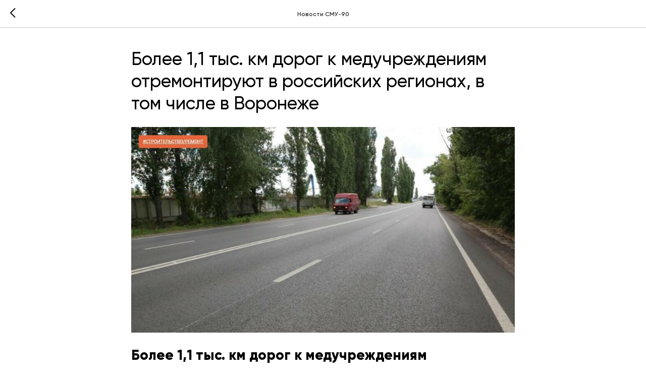

--- FILE ---
content_type: text/html; charset=UTF-8
request_url: http://smu-90.ru/tpost/6exl00k7g1-bolee-11-tis-km-dorog-k-meduchrezhdeniya
body_size: 13019
content:
<!DOCTYPE html><html><head><meta charset="utf-8" /><meta http-equiv="Content-Type" content="text/html; charset=utf-8" /><meta name="viewport" content="width=device-width, initial-scale=1.0" /> <!--metatextblock-->
    <title>Более 1,1 тыс. км дорог к медучреждениям отремонтируют в российских регионах, в том числе в Воронеже - Святослав Дмитриев</title>
    <meta name="description" content="   ">
    <meta name="keywords" content="">
    <meta name="robots" content="index, follow" />

    <meta property="og:title" content="Более 1,1 тыс. км дорог к медучреждениям отремонтируют в российских регионах, в том числе в Воронеже" />
    <meta property="og:description" content="&lt;strong style=&quot;background-color: rgb(255, 255, 255); color: rgb(0, 0, 0);&quot;&gt; &lt;/strong&gt;" />
    <meta property="og:type" content="website" />
    <meta property="og:url" content="http://smu-90.ru/tpost/6exl00k7g1-bolee-11-tis-km-dorog-k-meduchrezhdeniya" />
    <meta property="og:image" content="https://static.tildacdn.com/tild6531-3931-4762-b965-636162323232/004.jpg" />

    <link rel="canonical" href="http://smu-90.ru/tpost/6exl00k7g1-bolee-11-tis-km-dorog-k-meduchrezhdeniya" />

<!--/metatextblock--><meta name="format-detection" content="telephone=no" /><meta http-equiv="x-dns-prefetch-control" content="on"><link rel="dns-prefetch" href="https://ws.tildacdn.com"><link rel="dns-prefetch" href="https://static.tildacdn.com"><link rel="shortcut icon" href="https://static.tildacdn.com/tild6338-3438-4631-b233-336165336266/favicon_18.ico" type="image/x-icon" /><!-- Assets --><script src="https://static.tildacdn.com/js/jquery-1.10.2.min.js" charset="utf-8"></script><script src="https://neo.tildacdn.com/js/tilda-fallback-1.0.min.js" charset="utf-8" async></script><link rel="stylesheet" href="https://static.tildacdn.com/css/tilda-grid-3.0.min.css" type="text/css" media="all" onerror="this.loaderr='y';"/><link rel="stylesheet" href="https://static.tildacdn.com/ws/project3240340/tilda-blocks-page20957281.min.css?t=1674225694" type="text/css" media="all" onerror="this.loaderr='y';" /><link rel="stylesheet" href="https://static.tildacdn.com/css/tilda-popup-1.1.min.css" type="text/css" media="all" /><link rel="stylesheet" href="https://static.tildacdn.com/css/tilda-feed-1.0.min.css" type="text/css" media="all" /><link rel="stylesheet" href="https://static.tildacdn.com/css/tilda-slds-1.4.min.css" type="text/css" media="all" /><script type="text/javascript">(function (d) {
if (!d.visibilityState) {
var s = d.createElement('script');
s.src = 'https://static.tildacdn.com/js/tilda-polyfill-1.0.min.js';
d.getElementsByTagName('head')[0].appendChild(s);
}
})(document);
function t_onReady(func) {
if (document.readyState != 'loading') {
func();
} else {
document.addEventListener('DOMContentLoaded', func);
}
}
function t_onFuncLoad(funcName, okFunc, time) {
if (typeof window[funcName] === 'function') {
okFunc();
} else {
setTimeout(function() {
t_onFuncLoad(funcName, okFunc, time);
},(time || 100));
}
}function t_throttle(fn, threshhold, scope) {return function () {fn.apply(scope || this, arguments);};}</script><script src="https://static.tildacdn.com/js/tilda-scripts-3.0.min.js" charset="utf-8" defer onerror="this.loaderr='y';"></script><script src="https://static.tildacdn.com/ws/project3240340/tilda-blocks-page20957281.min.js?t=1674225694" charset="utf-8" onerror="this.loaderr='y';"></script><script src="https://static.tildacdn.com/js/lazyload-1.3.min.js" charset="utf-8" async onerror="this.loaderr='y';"></script><script src="https://static.tildacdn.com/js/tilda-feed-1.0.min.js" charset="utf-8" async onerror="this.loaderr='y';"></script><script src="https://static.tildacdn.com/js/tilda-slds-1.4.min.js" charset="utf-8" async onerror="this.loaderr='y';"></script><script src="https://static.tildacdn.com/js/hammer.min.js" charset="utf-8" async onerror="this.loaderr='y';"></script><script src="https://static.tildacdn.com/js/tilda-menu-1.0.min.js" charset="utf-8" async onerror="this.loaderr='y';"></script><script src="https://static.tildacdn.com/js/tilda-events-1.0.min.js" charset="utf-8" async onerror="this.loaderr='y';"></script><script type="text/javascript">window.dataLayer = window.dataLayer || [];</script><script type="text/javascript">(function () {
if((/bot|google|yandex|baidu|bing|msn|duckduckbot|teoma|slurp|crawler|spider|robot|crawling|facebook/i.test(navigator.userAgent))===false && typeof(sessionStorage)!='undefined' && sessionStorage.getItem('visited')!=='y' && document.visibilityState){
var style=document.createElement('style');
style.type='text/css';
style.innerHTML='@media screen and (min-width: 980px) {.t-records {opacity: 0;}.t-records_animated {-webkit-transition: opacity ease-in-out .2s;-moz-transition: opacity ease-in-out .2s;-o-transition: opacity ease-in-out .2s;transition: opacity ease-in-out .2s;}.t-records.t-records_visible {opacity: 1;}}';
document.getElementsByTagName('head')[0].appendChild(style);
function t_setvisRecs(){
var alr=document.querySelectorAll('.t-records');
Array.prototype.forEach.call(alr, function(el) {
el.classList.add("t-records_animated");
});
setTimeout(function () {
Array.prototype.forEach.call(alr, function(el) {
el.classList.add("t-records_visible");
});
sessionStorage.setItem("visited", "y");
}, 400);
} 
document.addEventListener('DOMContentLoaded', t_setvisRecs);
}
})();</script></head><body class="t-body" style="margin:0;"><!--allrecords--><div id="allrecords" class="t-records" data-post-page="y" data-hook="blocks-collection-content-node" data-tilda-project-id="3240340" data-tilda-page-id="20957281" data-tilda-page-alias="news" data-tilda-formskey="d0b5a37b8322f54aa1b9178688222de4" data-tilda-lazy="yes">



<!-- POST START -->




      






<div id="rec338446769" class="r t-rec">
    <div class="t-feed">

        <div class="t-feed__post-popup t-popup_show" style="background-color:#ffffff;display:block;" data-feed-popup-postuid="6exl00k7g1" data-feed-popup-feeduid="403044590501">

            <div class="t-feed__post-popup__close-wrapper">

                <a href="http://smu-90.ru/news" class="t-popup__close">
                    <div class="t-popup__close-wrapper">
                        <svg class="t-popup__close-icon" width="11" height="20" viewBox="0 0 11 20" fill="none" xmlns="http://www.w3.org/2000/svg">
                            <path d="M1 1L10 10L1 19" stroke="#000000" stroke-width="2"/>
                        </svg>
                    </div>
                </a>

                <div class="t-feed__post-popup__close-text-wrapper">
                    <div class="js-feed-close-text t-feed__post-popup__close-text t-descr t-descr_xxs" style="color:#000000;">
                                                    Новости СМУ-90
                                            </div>
                </div>

                
            </div>

            <div class="t-feed__post-popup__container t-container t-popup__container t-popup__container-static">
                <div itemscope itemtype="https://schema.org/BlogPosting" class="t-feed__post-popup__content-wrapper">

                <div class="t-feed__post-popup__content t-col t-col_8">
                    <div style="display: none;">
                        <meta itemprop="datePublished" content="2021-06-23MSK16:36:00+03:00" />
                        <meta itemprop="dateModified" content="2025-01-15MSK21:34:41+03:00" />
                        <meta itemprop="mainEntityOfPage" content="http://smu-90.ru/tpost/6exl00k7g1-bolee-11-tis-km-dorog-k-meduchrezhdeniya" />
                        <div itemprop="publisher" itemscope itemtype="https://schema.org/Organization">
                            <meta itemprop="logo" content="" />
                            <meta itemprop="name" content="" />
                            <meta itemprop="address" content="" />
                            <meta itemprop="telephone" content="" />
                        </div>
                    </div>

                                                                        
                                                            <div class="t-feed__post-popup__title-wrapper">
                                    <h1 itemprop="headline" class="js-feed-post-title t-feed__post-popup__title t-title t-title_xxs">Более 1,1 тыс. км дорог к медучреждениям отремонтируют в российских регионах, в том числе в Воронеже</h1>
                                </div>
                            
                            
                                                    
                                            
                    
                    
                    
                                            <div id="feed-text" class="r t-feed__post-popup__text-wrapper" data-animationappear="off">
                            <div itemprop="articleBody" class="js-feed-post-text t-feed__post-popup__text t-text t-text_md"><section><figure data-alt="" data-src="https://static.tildacdn.com/tild6531-3931-4762-b965-636162323232/004.jpg" data-href="" data-new-tab="" contenteditable="false"><img src="https://static.tildacdn.com/tild6531-3931-4762-b965-636162323232/004.jpg" alt="" /></figure><br /><h3 class="t-redactor__h3">Более 1,1 тыс. км дорог к медучреждениям отремонтируют в российских регионах, в том числе в Воронеже</h3><br />Ключевая цель национального проекта «Безопасные качественные дороги» – повышение качества жизни населения. Именно поэтому в первую очередь в программы ремонтных работ субъекты включают дороги, ведущие к больницам, поликлиникам, медицинским центрам. «Нужно обеспечить комфортный, безопасный, а главное быстрый подъезд к лечебным учреждениям, так как от скорости оказания помощи зачастую зависят жизни людей», – отметил заместитель руководителя Росавтодора Игорь Костюченко.<br />Как правило, на таких объектах подрядные организации не только выполняют устройство дорожного полотна, но и ремонтируют тротуары, обустраивают пешеходные переходы, устанавливают светофоры и барьерные ограждения, наносят разметку.<br />Так, в Забайкальском крае отремонтируют 17-километровый участок региональной трассы Молодежный – Досатуй в Приаргунском районе. Дорога ведет к одному из крупнейших медучреждений региона – Краснокаменской краевой больнице № 4, которая принимает пациентов не только второго по величине города Забайкалья, но и Краснокаменского, и еще восьми прикрепленных юго-восточных районов региона. Трассу не ремонтировали более 20 лет, теперь же специалисты планируют поэтапно привести ее к нормативу на всем протяжении. «Важно, чтобы жители имели возможность комфортно добираться до медицинской организации», – говорит заместитель руководителя краевого Минстроя Сергей Кривощеков.<br />Специалисты восстановят дорожное основание, обновят и расчистят водопропускные трубы, заменят асфальтобетонное покрытие. Помимо этого, на трассе появятся дорожные знаки, барьерное ограждение и новая разметка.<br />Качественное дорожное покрытие в этом году появится на улице Карбышева в Кургане. Здесь расположены сразу несколько важнейших медицинских учреждений региона: областная инфекционная больница, противотуберкулезный диспансер, онкологический диспансер, перинатальный центр, а также Железнодорожная больница и Курганская детская поликлиника. Подрядной организации предстоит отремонтировать участок протяженностью более 2 км.<br />–&nbsp;Хочется выразить слова благодарности за то, что при планировании дорожной кампании учитывают социальную составляющую и проектируют объекты ремонта, отвечающие всем требованиям безопасности, – говорит главный врач ГБУ «Курганская детская поликлиника» Эдуард Вебер. – У детской поликлиники в Рябково, наконец-то, появится парковка. Посетители медучреждения, в первую очередь, дети и ожидающий их автотранспорт будут разграничены. Считаю ремонт улицы Карбышева крайне необходимым: при такой концентрации медицинских учреждений в поселке Рябково качество дороги, ведущей к ним, является одним из основных факторов, влияющих на скорость доставки пациентов.<br /><br /><figure data-alt="" data-src="https://static.tildacdn.com/tild6638-6533-4134-b637-653830616431/005.jpg" data-href="" data-new-tab="" contenteditable="false"><img src="https://static.tildacdn.com/tild6638-6533-4134-b637-653830616431/005.jpg" alt="" /></figure><br />Всего в Курганской области в этом году приведут в нормативное состояние пять дорог, ведущих к медучреждениям. Их общая протяженность составит около 9,5 км.<br />В Томской области в нормативное состояние приведут семь участков дорог к больницам.<br />–&nbsp;Мы должны обеспечить безопасный, а главное быстрый подъезд к медицинским учреждениям, так как от оперативности оказания помощи зависит жизнь людей, – рассказал заместитель губернатора Томской области по промышленной политике Игорь Шатурный. – За предыдущие два года реализации дорожного нацпроекта Томская область привела в нормативное состояние 12 участков улиц, ведущих к двум десяткам объектов медицинской инфраструктуры. Безусловно, люди это оценили.<br />Всего в 2021 году благодаря реализации национального проекта «Безопасные качественные дороги» в 84 субъектах Российской Федерации в нормативное состояние приведут более 15,5 тыс. км автодорог.<br />Что касается Воронежа, то в 2021 году здесь также продолжается реализация национального проекта «Безопасные и качественные автомобильные дороги».<br />На комплексный ремонт со сплошной заменой дорожной одежды в текущем году будет направлено около 651,5 миллиона рублей.<br />– За последние 4 года нам удалось полностью обновить около 210 улиц протяженностью почти 370 километров, благодаря нацпроекту мы отремонтировали практически все магистрали города, основные улицы отдалённых микрорайонов, улицы-дублёры. В этом году с дорожными работами все больше начинаем уходить на второстепенные улицы, а также в частный сектор, где многие дороги исторически вообще не имели никогда твёрдого покрытия, – отмечал глава Воронежа Вадим Кстенин.<br />Список объектов, которые будут отремонтированы по нацпроекту «Безопасные и качественные автомобильные дороги» в Воронеже в 2021 году:<br />– улица 5 Декабря;<br />– улица 50-летия ВЛКСМ, микрорайон Боровое (от улицы Героев России до улицы Степанова);<br />– улица 65-летия Победы, микрорайон Подгорное (от дома № 95 до дома № 109);<br />– улица Антонова-Овсеенко;<br />– улица Артамонова (от дома № 12 по улице Артамонова до улицы Маршала Одинцова и от переулка Богдана Хмельницкого до Прибрежного сквера);<br />– улица Белорусская, микрорайон Сомово;<br />– улица Берегового, посёлок Труд (от дома № 3 по улице Берегового до дома № 26 по улице Комарова);<br />– переулок Богдана Хмельницкого (от улицы Богдана Хмельницкого до улицы Артамонова);<br />– кольцевое пересечение улиц Димитрова и Брусилова;<br />– улица Добролюбова (от дома № 60 до дома № 160);<br />– улица Еремеева (от улицы 9 Января до дома № 27 по улице Еремеева);<br />– улица Загородная (от улицы Торпедо до улицы Подклетенской и от улицы Еремеева до проспекта Труда);<br />– улица Изобретателей;<br />– улица Кемеровская (от дома № 1 по улице Кемеровской до дома № 214 СНТ «Придонье-2»);<br />– улица Княжеская, микрорайон Подгорное (от переулка Октябрьский до дома № 81 по улице Княжеской);<br />– улица Комарова, посёлок Труд (от дома № 26 по улице Комарова до дома № 214 СНТ «Придонье-2»);<br />– улица Лазурная (от улицы Изумрудной до улицы Милосердия);<br />– улица Лесная, микрорайон Малышево;<br />– улица Маршала Одинцова;<br />– улица Независимости, микрорайон Подгорное (от дома № 90 по улице Серафима Саровского до дома № 95 по улице 65-летия Победы);<br />– проезд улица Новосибирская – улица Ильюшина (от моста через р. Песчанка по улице Новосибирской до дома № 5Б по улице Менделеева);<br /><br /><figure data-alt="" data-src="https://static.tildacdn.com/tild3363-3135-4464-b939-383665623464/006.jpg" data-href="" data-new-tab="" contenteditable="false"><img src="https://static.tildacdn.com/tild3363-3135-4464-b939-383665623464/006.jpg" alt="" /></figure><br />– улица Оганджаняна, микрорайон Придонской (от улицы Мазлумова до ж/д переезда);<br />– переулок Октябрьский, микрорайон Подгорное (от площади Советов до улицы Княжеской);<br />– кольцевое пересечение и проезд вдоль зданий № 7А и 7Б по проспекту Патриотов до улицы Кривошеина;<br />– улица Пионерская;<br />– улица Подклетенская;<br />– улица Правды;<br />– площадь Советов, микрорайон Подгорное (от улицы 1 Мая до переулка Октябрьский);<br />– улица Степанова, микрорайон Боровое;<br />– переулок Суворовский;<br />– кольцевое пересечение улиц Транспортной и 45-й Стрелковой дивизии;<br />– улица Туполева (от улицы Баррикадной до улицы Иркутской);<br />– улица Циолковского (от улицы Туполева до улицы Ильюшина);<br />– улица Чекистов, микрорайон Боровое;<br />– улица Юных Натуралистов (от улицы Героев Революции до дома № 13 по улице Юных Натуралистов).<br /><br />– Всего в текущем году по нацпроекту мы полностью обновим 35 объектов улично-дорожной сети общей протяжённостью около 39 километров. Контроль будет тщательным как обычно, с лабораторными исследованиями, традиционно на подрядчиков будут наложены пятилетние гарантийные обязательства. В связи с большим, чем обычно, количеством улиц частного сектора, где появятся дороги, поручаю управлению дорожного хозяйства и благоустройства вести постоянный диалог, разъяснительную работу с горожанами, которые там проживают, все объяснять, показывать, идти навстречу разумным пожеланиям, – подчеркивал мэр.<br />Кстати, Воронеж благодаря раннему планированию и проведению закупочных процедур уже несколько лет подряд завершает работы в рамках нацпроекта «Безопасные и качественные автомобильные дороги» досрочно.<br />Кроме комплексного ремонта в Воронеже ведется еще несколько видов дорожных работ. В зимнее время в рамках текущего содержания улично-дорожной сети появившиеся локальные дефекты устранялись литым асфальтом. С наступлением теплого времени года на дороги вышли подрядчики прошлых лет, они устраняют дефекты на магистралях, которые находятся на гарантии – эту работу муниципалитет постарался завершить к майским праздникам. Далее выполняются работы по нацпроекту «Безопасные и качественные автомобильные дороги», а также замена изношенных верхних слоев дорожной одежды еще на нескольких десятках объектов – в рамках муниципальной программы «Развитие транспортной системы».</section></div>
                        </div>
                    
                                            <a href="https://gorcom36.ru/content/v-rossiyskikh-regionakh-v-tom-chisle-v-voronezhe-/" target="_blank" class="t-feed__post-popup__author-link" rel="author">
                        <div class="js-feed-post-author t-feed__post-popup__author-wrapper">
                                                        <span itemprop="author" class="js-feed-post-author-name t-feed__post-popup__author-name t-descr t-descr_xxs">Святослав Дмитриев</span>
                        </div>
                        </a>
                    
                                                                    <div class="t-feed__post-popup__date-parts-wrapper t-feed__post-popup__date-parts-wrapper_aftertext">
                                                                                            <span class="t-feed__post-popup__date-wrapper">
                                    <span class="js-feed-post-date t-feed__post-popup__date t-uptitle t-uptitle_sm">2021-06-23 16:36</span>
                                </span>
                                                                                                                                                                            </div>
                                            
                    
                </div>
                </div>

                
                
            </div>

            
        </div>

    </div>
</div>



<style type="text/css">
#rec338446769 .t-feed__post-popup__cover-wrapper .t-slds__bullet_active .t-slds__bullet_body,
#rec338446769 .t-feed__post-popup__cover-wrapper .t-slds__bullet:hover .t-slds__bullet_body {
    background-color: #222 !important;
}

#rec338446769 .t-feed__post-popup__arrow-top {
    position:fixed;
    z-index:1;
    bottom:20px;
    left: 20px;
    
    
    min-height:30px;
}

#rec338446769 .t-feed__post-popup__arrow-top svg path {
    
}
</style>







    

<script type="text/javascript">
    $(document).ready(function(){
        window.tFeedPosts = {};

        var recid = '338446769';

        var opts = {
            "feeduid": "403044590501",
            "previewmode": "yes",
            "align": "left",
            "amountOfPosts": "",
            "reverse": "desc",
            "blocksInRow": "3",
            "blocksClass": "t-feed__grid-col t-col t-col_4",
            "blocksWidth": "360",
            "colClass": "",
            "prefixClass": "",
            "vindent": "",
            "dateFormat": "4",
            "timeFormat": "",
            "imageRatio": "75",
            "hasOriginalAspectRatio": false,
            "imageHeight": "",
            "imageWidth": "",
            "dateFilter": 'all',
            "showPartAll": true,
            "showImage": true,
            "showShortDescr": true,
            "showParts": false,
            "showDate": false,
            "hideFeedParts": false,
            "parts_opts": {
                "partsBgColor": "#ffffff",
                "partsBorderSize": "1px",
                "partsBorderColor": "#000000",
                "align": "center"
            },
            "btnsAlign": false,
            "colWithBg": {
                "paddingSize": "",
                "background": "",
                "borderRadius": "",
                "shadowSize": "",
                "shadowOpacity": "",
                "shadowSizeHover": "",
                "shadowOpacityHover": "",
                "shadowShiftyHover": ""
            },
            "separator": {
                "height": "",
                "color": "",
                "opacity": "",
                "hideSeparator": false
            },
            "btnAllPosts": {
                "text": "",
                "link": "",
                "target": ""
            },
            "popup_opts": {
                "popupBgColor": "#ffffff",
                "overlayBgColorRgba": "rgba(255,255,255,1)",
                "closeText": "",
                "iconColor": "#000000",
                "popupStat": "",
                "titleColor": "",
                "textColor": "",
                "subtitleColor": "",
                "datePos": "aftertext",
                "partsPos": "aftertext",
                "imagePos": "aftertitle",
                "inTwoColumns": false,
                "zoom": false,
                "styleRelevants": "",
                "methodRelevants": "",
                "titleRelevants": "",
                "showRelevants": "",
                "titleFontFamily": "",
                "descrFontFamily": "",
                "subtitleFontFamily": "",
                "shareStyle": "t-feed__share_black-white",
                "shareBg": "",
                "isShare": false,
                "shareServices": "",
                "shareFBToken": "",
                "showDate": false,
                "bgSize": "cover"
            },
            "arrowtop_opts": {
                "isShow": false,
                "style": "",
                "color": "",
                "bottom": "",
                "left": "",
                "right": ""
            },
            "gallery": {
                "control": "",
                "arrowSize": "",
                "arrowBorderSize": "",
                "arrowColor": "",
                "arrowColorHover": "",
                "arrowBg": "",
                "arrowBgHover": "",
                "arrowBgOpacity": "",
                "arrowBgOpacityHover": "",
                "showBorder": "",
                "dotsWidth": "",
                "dotsBg": "",
                "dotsActiveBg": "",
                "dotsBorderSize": ""
            },
            "typo": {
                "title": "color:#000000;font-family:'TildaSans';",
                "descr": "font-family:'TildaSans';",
                "subtitle": "font-family:'TildaSans';"
            },
            "amountOfSymbols": "",
            "bbtnStyle": "color:#ffffff;background-color:#000000;border-radius:3px; -moz-border-radius:3px; -webkit-border-radius:3px;",
            "btnStyle": "color:#000000;border:1px solid #000000;background-color:#ffffff;border-radius:5px; -moz-border-radius:5px; -webkit-border-radius:5px;",
            "btnTextColor": "#000000",
            "btnType": "",
            "btnSize": "sm",
            "btnText": "",
            "btnReadMore": "",
            "isHorizOnMob": false,
            "itemsAnim": "",
            "datePosPs": "beforetitle",
            "partsPosPs": "beforetitle",
            "imagePosPs": "beforetitle",
            "datePos": "afterdescr",
            "partsPos": "onimage",
            "imagePos": "beforetitle"
        };

        var post = {
            uid: '6exl00k7g1',
            date: '2021-06-23 16:36',
            mediatype: 'image',
            mediadata: '',
            postparts: []
        };

        t_onFuncLoad('t_feed_PostInit', function() {
            t_feed_PostInit(recid, opts, post);
        });

        t_onFuncLoad('t_feed__drawPostPopupVideo', function() {
            var postVideoHtml = t_feed__drawPostPopupVideo(post);
            $('.js-feed-cover-video').html(postVideoHtml);
        });

        t_feed_formateDate_snippet('2021-06-23 16:36');       // todo: t_feed_formateDate(date, opts, recid)

        if ($('.t-feed__post-popup__text-wrapper').hasClass('t-feed__post-popup__text-wrapper_zoom')) {
            t_onFuncLoad('t_feed_addZoom', function () {
                t_feed_addZoom();
            });
        }

        var arrowTop = $('.t-feed__post-popup__arrow-top');
        var popup = $('.t-feed__post-popup');
        popup.scroll(function() {
            t_onFuncLoad('t_feed_addPostPopupArrowTop', function () {
                t_feed_addPostPopupArrowTop($(this), arrowTop);
            });
        });
        arrowTop.on('click', function() {
            popup.animate({scrollTop: 0}, 300);
        });

        t_onFuncLoad('t_feed_getCountOfViews', function () {
            t_feed_getCountOfViews($('.t-feed__post-popup'));
        });

        if ($('.js-feed-relevants').length > 0) {
            t_onFuncLoad('t_feed_addRelevantsPosts', function () {
                t_feed_addRelevantsPosts(recid, opts, post, post.uid);
            });
        }

        var bgColor = '#ffffff';
        bgColor = bgColor ? bgColor.replace('1)', '0.9)') : '';
        $('.t-feed__post-popup__close-wrapper').css('background-color', bgColor);
    });

    function t_feed_drawParts_snippet(parts) {
        var tagsHTML = '';
        parts.split(',').forEach(function(item) {
            tagsHTML += '<span class="t-uptitle t-uptitle_xs">' + item + '</span>';
        });

        $('.js-feed-post-tags').html(tagsHTML);
    }

    function t_feed_formateDate_snippet(date) {
        var dayDate = date.split(' ')[0];
        var timeDate = date.split(' ')[1];
        var dateParts = dayDate.split('-');
        var newDate = new Date(dateParts[0], dateParts[1] - 1, dateParts[2]);
        var time = +'' == 1? ' ' + timeDate : '';
        var newMonth = newDate.getMonth();
        var day = dateParts[2];
        var month = dateParts[1];
        var year = dateParts[0];
        var newDate = '';
        var monthArr = ['january', 'february', 'march', 'april', 'may', 'june', 'july', 'august', 'september', 'october', 'november', 'december'];
        var monthTitle = t_feed_getDictionary_snippet(monthArr[newMonth]);
        switch (+'4') {
            case 1:
                newDate = month + '-' + day + '-' + year + time;
                break;
            case 2:
                newDate = day + '-' + month + '-' + year + time;
                break;
            case 3:
                newDate = day + '/' + month + '/' + year + time;
                break;
            case 4:
                newDate = day + '.' + month + '.' + year + time;
                break;
            case 5:
                newDate = monthTitle[0] + ' ' + day + ', ' + year + time;
                break;
            case 6:
                newDate = day + ' ' + monthTitle[1] + ' ' + year + time;
                break;
            default:
                newDate = t_feed_addDefaultDate_snippet(dateParts, date, monthTitle, time);
                break;
        }

        $('.js-feed-post-date').html(newDate);
    }

    function t_feed_addDefaultDate_snippet(dateParts, date, monthTitle, time) {
        var lang = t_feed_returnLang_snippet();
        var currentDate = new Date();
        var postDateMs = Date.parse(date);
        var diffDate = currentDate - postDateMs;
        var days = Math.floor(diffDate / (60 * 60 * 1000 * 24));
        var agoTitle = t_feed_getDictionary_snippet('ago');
        var daysTitle = (lang == 'RU' || lang == 'UK') && (days > 4) ? t_feed_getDictionary_snippet('days')[1] : t_feed_getDictionary_snippet('days')[0];
        var currentYear = currentDate.getFullYear();
        var postYear = +date.split('-')[0];
        var agoTitleSeparator = (lang == 'JA' || lang == 'CN') ? '' : ' ';
        var year = postYear != currentYear ? postYear : '';
        var defaultDate = '';

        if (days == 0) {
            defaultDate = t_feed_getDictionary_snippet('today');
        }

        if (days == 1) {
            defaultDate = t_feed_getDictionary_snippet('yesterday');
        }

        if (days > 1 && days < 15) {
            if (lang == 'FR' || lang == 'DE' || lang == 'ES' || lang == 'PT') {
                defaultDate = agoTitle + agoTitleSeparator + days + agoTitleSeparator + daysTitle;
            } else {
                defaultDate = days + agoTitleSeparator + daysTitle + agoTitleSeparator + agoTitle;
            }
        }

        if (days >= 15 || postYear > currentYear) {
            defaultDate = t_feed_addFullDate_snippet(lang, dateParts[2], monthTitle, year) + time;
        }

        return defaultDate;
    }

    function t_feed_addFullDate_snippet(lang, day, month, year) {
        var monthSeparator = lang == 'DE' ? '. ' : ' ';
        var datePartSeparator = ' ';
        if (lang == 'EN') {
            datePartSeparator = year != '' ? ', ' : '';
        } else if (lang == 'ES' || lang == 'PT') {
            datePartSeparator = year != '' ? ' de ' : '';
        }

        var monthTitle = month[1];
        if (lang == 'EN' || lang == 'DE') {
            monthTitle = month[0];
        }

        if (lang == 'EN') {
            return monthTitle + ' ' + day + datePartSeparator + year;
        } else if (lang == 'JA' || lang == 'CN') {
            return year + monthTitle + day;
        } else {
            return day + monthSeparator + monthTitle + datePartSeparator + year;
        }
    }

    function t_feed_getDictionary_snippet(msg) {
        var dict = [];

        dict['seealso'] = {
            EN: 'See also',
            RU: 'Смотрите также',
            FR: 'Voir également',
            DE: 'Siehe auch',
            ES: 'Ver también',
            PT: 'Veja também',
            UK: 'Дивись також',
            JA: 'また見なさい',
            CN: '也可以看看'
        };

        dict['today'] = {
            EN: 'Today',
            RU: 'Сегодня',
            FR: 'Aujourd\'hui',
            DE: 'Heute',
            ES: 'Hoy',
            PT: 'Hoje',
            UK: 'Сьогодні',
            JA: '今日',
            CN: '今天'
        };

        dict['yesterday'] = {
            EN: 'Yesterday',
            RU: 'Вчера',
            FR: 'Hier',
            DE: 'Gestern',
            ES: 'Ayer',
            PT: 'Ontem',
            UK: 'Вчора',
            JA: '昨日',
            CN: '昨天'
        };

        dict['days'] = {
            EN: ['days'],
            RU: ['дня', 'дней'],
            FR: ['jours'],
            DE: ['tagen'],
            ES: ['dias'],
            PT: ['dias'],
            UK: ['дні', 'днів'],
            JA: ['日'],
            CN: ['天']
        };

        dict['ago'] = {
            EN: 'ago',
            RU: 'назад',
            FR: 'Il y a',
            DE: 'Vor',
            ES: 'Hace',
            PT: 'Há',
            UK: 'тому',
            JA: '前',
            CN: '前'
        };

        dict['january'] = {
            EN: ['January', 'january'],
            RU: ['Январь', 'января'],
            FR: ['Janvier', 'janvier'],
            DE: ['Januar', 'januar'],
            ES: ['Enero', 'de enero'],
            PT: ['Janeiro', 'de janeiro'],
            UK: ['Січень', 'січня'],
            JA: ['一月', '一月'],
            CN: ['一月', '一月']
        };

        dict['february'] = {
            EN: ['February', 'february'],
            RU: ['Февраль', 'февраля'],
            FR: ['Février', 'février'],
            DE: ['Februar', 'februar'],
            ES: ['Febrero', 'de febrero'],
            PT: ['Fevereiro', 'de fevereiro'],
            UK: ['Лютий', 'лютого'],
            JA: ['二月', '二月'],
            CN: ['二月', '二月']
        };

        dict['march'] = {
            EN: ['March', 'March'],
            RU: ['Март', 'марта'],
            FR: ['Mars', 'mars'],
            DE: ['März', 'märz'],
            ES: ['Marzo', 'de marzo'],
            PT: ['Março', 'de março'],
            UK: ['Березень', 'березня'],
            JA: ['三月', '三月'],
            CN: ['三月', '三月']
        };

        dict['april'] = {
            EN: ['April', 'april'],
            RU: ['Апрель', 'апреля'],
            FR: ['Avril', 'avril'],
            DE: ['April', 'april'],
            ES: ['Abril', 'de abril'],
            PT: ['Abril', 'de abril'],
            UK: ['Квітень', 'квітня'],
            JA: ['四月', '四月'],
            CN: ['四月', '四月']
        };

        dict['may'] = {
            EN: ['May', 'may'],
            RU: ['Май', 'мая'],
            FR: ['Mai', 'mai'],
            DE: ['Kann', 'kann'],
            ES: ['Mayo', 'de mayo'],
            PT: ['Maio', 'de maio'],
            UK: ['Травень', 'травня'],
            JA: ['五月', '五月'],
            CN: ['五月', '五月']
        };

        dict['june'] = {
            EN: ['June', 'june'],
            RU: ['Июнь', 'июня'],
            FR: ['Juin', 'juin'],
            DE: ['Juni', 'juni'],
            ES: ['Junio', 'de junio'],
            PT: ['Junho', 'de junho'],
            UK: ['Червень', 'червня'],
            JA: ['六月', '六月'],
            CN: ['六月', '六月']
        };

        dict['july'] = {
            EN: ['July', 'july'],
            RU: ['Июль', 'июля'],
            FR: ['Juillet', 'juillet'],
            DE: ['Juli', 'Juli'],
            ES: ['Julio', 'de julio'],
            PT: ['Julho', 'de julho'],
            UK: ['Липень', 'липня'],
            JA: ['七月', '七月'],
            CN: ['七月', '七月']
        };

        dict['august'] = {
            EN: ['August', 'august'],
            RU: ['Август', 'августа'],
            FR: ['Août', 'août'],
            DE: ['August', 'august'],
            ES: ['Agosto', 'de agosto'],
            PT: ['Agosto', 'de agosto'],
            UK: ['Серпень', 'серпня'],
            JA: ['八月', '八月'],
            CN: ['八月', '八月']
        };

        dict['september'] = {
            EN: ['September', 'september'],
            RU: ['Сентябрь', 'сентября'],
            FR: ['Septembre', 'septembre'],
            DE: ['September', 'september'],
            ES: ['Septiembre', 'de septiembre'],
            PT: ['Setembro', 'de setembro'],
            UK: ['Вересень', 'вересня'],
            JA: ['九月', '九月'],
            CN: ['九月', '九月']
        };

        dict['october'] = {
            EN: ['October', 'october'],
            RU: ['Октябрь', 'октября'],
            FR: ['Octobre', 'octobre'],
            DE: ['Oktober', 'oktober'],
            ES: ['Octubre', 'de octubre'],
            PT: ['Outubro', 'de outubro'],
            UK: ['Жовтень', 'жовтня'],
            JA: ['十月', '十月'],
            CN: ['十月', '十月']
        };

        dict['november'] = {
            EN: ['November', 'november'],
            RU: ['Ноябрь', 'ноября'],
            FR: ['Novembre', 'novembre'],
            DE: ['November', 'november'],
            ES: ['Noviembre', 'de noviembre'],
            PT: ['Novembro', 'de novembro'],
            UK: ['Листопад', 'листопада'],
            JA: ['十一月', '十一月'],
            CN: ['十一月', '十一月']
        };

        dict['december'] = {
            EN: ['December', 'december'],
            RU: ['Декабрь', 'декабря'],
            FR: ['Décembre', 'décembre'],
            DE: ['Dezember', 'dezember'],
            ES: ['Diciembre', 'de diciembre'],
            PT: ['Dezembro', 'de dezembro'],
            UK: ['Грудень', 'грудня'],
            JA: ['十二月', '十二月'],
            CN: ['十二月', '十二月']
        };

        var lang = t_feed_returnLang_snippet();

        if (typeof dict[msg] != 'undefined') {
            if (typeof dict[msg][lang] != 'undefined' && dict[msg][lang] != '') {
                return dict[msg][lang];
            } else {
                return dict[msg]['EN'];
            }
        }
    }

    function t_feed_returnLang_snippet() {
        t_feed_defineUserLang_snippet();
        var customLang = '';
        var lang = 'EN';
        if (typeof customLang != 'undefined' && customLang != '') {
            lang = customLang.toUpperCase();
        } else {
            lang = window.tildaBrowserLang;
        }

        return lang;
    }

    function t_feed_defineUserLang_snippet() {
        window.tildaBrowserLang = window.navigator.userLanguage || window.navigator.language;
        window.tildaBrowserLang = window.tildaBrowserLang.toUpperCase();

        if (window.tildaBrowserLang.indexOf('RU') != -1) {
            window.tildaBrowserLang = 'RU';
        } else if (window.tildaBrowserLang.indexOf('FR') != -1) {
            window.tildaBrowserLang = 'FR';
        } else if (window.tildaBrowserLang.indexOf('DE') != -1) {
            window.tildaBrowserLang = 'DE';
        } else if (window.tildaBrowserLang.indexOf('ES') != -1) {
            window.tildaBrowserLang = 'ES';
        } else if (window.tildaBrowserLang.indexOf('PT') != -1) {
            window.tildaBrowserLang = 'PT';
        } else if (window.tildaBrowserLang.indexOf('UK') != -1) {
            window.tildaBrowserLang = 'UK';
        } else if (window.tildaBrowserLang.indexOf('JA') != -1) {
            window.tildaBrowserLang = 'JA';
        } else if (window.tildaBrowserLang.indexOf('CN') != -1) {
            window.tildaBrowserLang = 'CN';
        } else {
            window.tildaBrowserLang = 'EN';
        }
    }
</script>





    <style>
    .t-feed__post-popup.t-popup_show {
        min-height: 100vh;
    }
    </style>



<!-- POST END -->



</div>
<!--/allrecords--><!-- Tilda copyright. Don't remove this line --><div class="t-tildalabel t-tildalabel_white" id="tildacopy" data-tilda-sign="3240340#20957281"><a href="https://tilda.cc/?upm=3240340" class="t-tildalabel__link"><div class="t-tildalabel__wrapper"><div class="t-tildalabel__txtleft">Made on </div><div class="t-tildalabel__wrapimg"><img src="https://static.tildacdn.com/img/tildacopy_black.png" class="t-tildalabel__img" fetchpriority="low"></div><div class="t-tildalabel__txtright">Tilda</div></div></a></div><!-- Stat --><!-- Yandex.Metrika counter 85718856 --> <script type="text/javascript" data-tilda-cookie-type="analytics"> setTimeout(function(){ (function(m,e,t,r,i,k,a){m[i]=m[i]||function(){(m[i].a=m[i].a||[]).push(arguments)}; m[i].l=1*new Date();k=e.createElement(t),a=e.getElementsByTagName(t)[0],k.async=1,k.src=r,a.parentNode.insertBefore(k,a)}) (window, document, "script", "https://mc.yandex.ru/metrika/tag.js", "ym"); window.mainMetrikaId = 85718856; ym(window.mainMetrikaId , "init", { clickmap:true, trackLinks:true, accurateTrackBounce:true, webvisor:true,ecommerce:"dataLayer" }); }, 2000);</script><noscript><div><img src="https://mc.yandex.ru/watch/85718856" style="position:absolute; left:-9999px;" alt="" /></div></noscript> <!-- /Yandex.Metrika counter --> <script type="text/javascript">if (! window.mainTracker) { window.mainTracker = 'tilda'; }
window.tildastatscroll='yes'; 
setTimeout(function(){ (function (d, w, k, o, g) { var n=d.getElementsByTagName(o)[0],s=d.createElement(o),f=function(){n.parentNode.insertBefore(s,n);}; s.type = "text/javascript"; s.async = true; s.key = k; s.id = "tildastatscript"; s.src=g; if (w.opera=="[object Opera]") {d.addEventListener("DOMContentLoaded", f, false);} else { f(); } })(document, window, '5e6b8aeb3b035fefecd40677fe739bb5','script','https://static.tildacdn.com/js/tilda-stat-1.0.min.js');
}, 2000); </script></body></html>